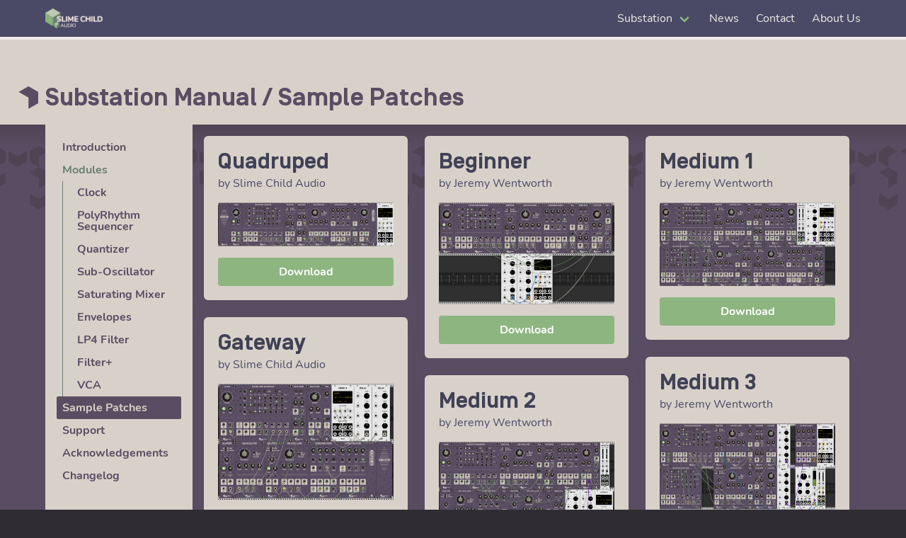

--- FILE ---
content_type: text/html;charset=UTF-8
request_url: https://slimechildaudio.com/substation/manual/samples/
body_size: 2518
content:
<!DOCTYPE html><html lang="en-us"><head>
	<title>Sample Patches - Slime Child Audio</title>
	<meta charset="utf-8">
	<meta name="viewport" content="width=device-width, initial-scale=1, shrink-to-fit=no">

	<link rel="preconnect" href="https://slimechild.download" crossorigin="">
	<link rel="preload" href="/icons/Slime-Child-Sans.woff?sg3y576" as="font" type="font/woff" crossorigin="anonymous">
	<link rel="preload" href="/icons/Slime-Child-Sans.ttf?sg3y576" as="font" type="font/woff" crossorigin="anonymous">
	<link rel="preload" href="/fonts/Nunito-Bold.woff2" as="font" type="font/woff2" crossorigin="anonymous">
	<link rel="preload" href="/fonts/Nunito-Regular.woff2" as="font" type="font/woff2" crossorigin="anonymous">
	<link rel="preload" href="/fonts/SimplonBP-Regular.woff2" as="font" type="font/woff2" crossorigin="anonymous">
	<link rel="preload" href="/fonts/SimplonBP-Bold.woff2" as="font" type="font/woff2" crossorigin="anonymous"><link rel="preload" as="style" href="https://slimechildaudio.com/css/typefaces.min.914ea251c6367cc4fa79ec6ef5f2a2721216f9dd1e1cf374396c1239b652950f.css">
	<link rel="stylesheet" href="https://slimechildaudio.com/css/typefaces.min.914ea251c6367cc4fa79ec6ef5f2a2721216f9dd1e1cf374396c1239b652950f.css"><link rel="preload" as="style" href="https://slimechildaudio.com/css/main.min.e77ac973b35f7ae2dcb5a17ca58b22315f2fa465fd63f7976c16269eec0e6b65.css">
	<link rel="stylesheet" href="https://slimechildaudio.com/css/main.min.e77ac973b35f7ae2dcb5a17ca58b22315f2fa465fd63f7976c16269eec0e6b65.css"><meta name="description" content="Substation Sample Patches">
	<meta name="keywords" content="music, synth, instrument, instruments, synthesizers, eurorack, vcv rack">
	<meta name="robots" content="noarchive">
	<meta property="og:title" content="Sample Patches - Slime Child Audio">
	<meta property="og:url" content="https://slimechildaudio.com/substation/manual/samples/">
	<meta property="og:description" content="Substation Sample Patches">
	<meta property="og:site_name" content="Slime Child Audio">
	<meta property="og:type" content="website">
	<link rel="apple-touch-icon" sizes="180x180" href="/apple-touch-icon.png">
	<link rel="icon" type="image/png" sizes="32x32" href="/favicon-32x32.png">
	<link rel="icon" type="image/png" sizes="16x16" href="/favicon-16x16.png">
	<link rel="manifest" href="/site.webmanifest">

	</head>
<body>
<nav class="navbar screen-only" aria-label="main navigation">
	<div class="container">
		<div class="navbar-brand">
			<a class="navbar-item" href="https://slimechildaudio.com/">
				<img src="/img/Banner_h60px.png" alt="Slime Child Audio">
			</a>
			<a role="button" class="navbar-burger burger" aria-label="menu" aria-expanded="false" data-target="navbar-menu">
				<span aria-hidden="true"></span>
				<span aria-hidden="true"></span>
				<span aria-hidden="true"></span>
			</a>
		</div>

		<div id="navbar-menu" class="navbar-menu">
			<div class="navbar-start"></div>
			<div class="navbar-end">
				<div class="navbar-item has-dropdown is-hoverable">
					<a class="navbar-link" href="/substation/">Substation</a>
					<div class="navbar-dropdown">
						<a class="navbar-item" href="/substation/">Overview</a>
						<a class="navbar-item" href="/substation/#substation-buy-now">Buy Now</a>
						<a class="navbar-item" href="/substation/manual/">Manual</a>
						<a class="navbar-item" href="/substation/changes/">Changelog</a>
					</div>
				</div>
				<a class="navbar-item" href="/news/">News</a>
				<a class="navbar-item" href="/contact/">Contact</a>
				<a class="navbar-item" href="/about/">About Us</a></div>
		</div>
	</div>
</nav>
<div class="has-background-color-calcium" style="height: 0.25rem; display: block"></div>

<div class="manual substation-manual-theme">

  
  <header class="page-header">
    <div class="container">
      <h1 class="title slime-icon-semihex3-before"><a href="https://slimechildaudio.com/substation/manual/">Substation Manual</a>&nbsp;/ Sample Patches
      </h1>
    </div>
  </header>

  <main class="page-main">
      <div class="container manual-columns">

        
        <aside class="manual-menu-column">
          
          <nav class="menu">
  <ul class="menu-list">
    <li> 
      <a href="/substation/manual/intro/">
        Introduction
      </a>
    </li>
    <li>
      <p>Modules</p>
      <ul> 
        <li><a href="/substation/manual/clock/">Clock</a></li> 
        <li><a href="/substation/manual/polyseq/">PolyRhythm Sequencer</a></li> 
        <li><a href="/substation/manual/quantizer/">Quantizer</a></li> 
        <li><a href="/substation/manual/suboscillator/">Sub-Oscillator</a></li> 
        <li><a href="/substation/manual/mixer/">Saturating Mixer</a></li> 
        <li><a href="/substation/manual/envelopes/">Envelopes</a></li> 
        <li><a href="/substation/manual/filter/">LP4 Filter</a></li> 
        <li><a href="/substation/manual/filter-plus/">Filter+</a></li> 
        <li><a href="/substation/manual/vca/">VCA</a></li>
      </ul>
    </li>
    <li> 
      <a href="/substation/manual/samples/" class="is-active">
        Sample Patches
      </a>
    </li>
    <li> 
      <a href="/substation/manual/support/">
        Support
      </a>
    </li>
    <li> 
      <a href="/substation/manual/acknowledgements/">
        Acknowledgements
      </a>
    </li>
    <li> 
      <a href="/substation/changes/">
        Changelog
      </a>
    </li><li><p>&nbsp;</p></li>
    <li><a class="is-pulled-left" href="https://slimechildaudio.com/substation/manual/vca/">« Prev</a><a class="is-pulled-right" href="https://slimechildaudio.com/substation/manual/support/">Next »</a><div class="is-clearfix"></div>
    </li>
  </ul>
</nav>
        </aside>

        
        <div class="manual-content-column">
          
          

          <div class="page-content">
          
<section class="manual-section">
  <div class="columns is-desktop">

    <div class="column">
      <div class="box patch">
        <p class="title mb-0">Quadruped</p>
        <p>by Slime Child Audio</p>
        <img src="0_quadruped.png" width="850" height="212" alt="Quadruped" class="image">
        <a href="https://slimechild.download/substation/patches/0_quadruped.vcv" download="">
          <div class="button is-link mt-4 is-fullwidth">Download</div>
        </a>
      </div>

      <div class="box patch">
        <p class="title mb-0">Gateway</p>
        <p>by Slime Child Audio</p>
        <img src="1_gateway.png" width="850" height="563" alt="Gateway" class="image">
        <a href="https://slimechild.download/substation/patches/1_gateway.vcv" download="">
          <div class="button is-link mt-4 is-fullwidth">Download</div>
        </a>
      </div>

      <div class="box patch">
        <p class="title mb-0">Reminder</p>
        <p>by Slime Child Audio</p>
        <img src="2_reminder.png" width="850" height="602" alt="Reminder" class="image">
        <a href="https://slimechild.download/substation/patches/2_reminder.vcv" download="">
          <div class="button is-link mt-4 is-fullwidth">Download</div>
        </a>
      </div>

      <div class="box patch">
        <p class="title mb-0">Elements</p>
        <p>by Slime Child Audio</p>
        <img src="3_elements.png" width="850" height="360" alt="Elements" class="image">
        <a href="https://slimechild.download/substation/patches/3_elements.vcv" download="">
          <div class="button is-link mt-4 is-fullwidth">Download</div>
        </a>
      </div>

    </div>

    <div class="column">
      <div class="box patch">
        <p class="title mb-0">Beginner</p>
        <p>by Jeremy Wentworth</p>
        <img src="jeremy_beginner.png" width="850" height="493" alt="Beginner" class="image">
        <a href="https://slimechild.download/substation/patches/jeremy_beginner.vcv" download="">
          <div class="button is-link mt-4 is-fullwidth">Download</div>
        </a>
      </div>

      <div class="box patch">
        <p class="title mb-0">Medium 2</p>
        <p>by Jeremy Wentworth</p>
        <img src="jeremy_medium2.png" width="850" height="463" alt="Medium 2" class="image">
        <a href="https://slimechild.download/substation/patches/jeremy_medium2.vcv" download="">
          <div class="button is-link mt-4 is-fullwidth">Download</div>
        </a>
      </div>

      <div class="box patch">
        <p class="title mb-0">Advanced</p>
        <p>by Jeremy Wentworth</p>
        <img src="jeremy_advanced1.png" width="850" height="615" alt="Advanced" class="image">
        <a href="https://slimechild.download/substation/patches/jeremy_advanced1.vcv" download="">
          <div class="button is-link mt-4 is-fullwidth">Download</div>
        </a>
      </div>

      <div class="box patch">
        <p class="title mb-0">Drone</p>
        <p>by Jeremy Wentworth</p>
        <img src="jeremy_drone.png" width="850" height="825" alt="Drone" class="image">
        <a href="https://slimechild.download/substation/patches/jeremy_drone.vcv" download="">
          <div class="button is-link mt-4 is-fullwidth">Download</div>
        </a>
      </div>

    </div>

    <div class="column">
      <div class="box patch">
        <p class="title mb-0">Medium 1</p>
        <p>by Jeremy Wentworth</p>
        <img src="jeremy_medium1.png" width="850" height="404" alt="Medium 1" class="image">
        <a href="https://slimechild.download/substation/patches/jeremy_medium1.vcv" download="">
          <div class="button is-link mt-4 is-fullwidth">Download</div>
        </a>
      </div>

      <div class="box patch">
        <p class="title mb-0">Medium 3</p>
        <p>by Jeremy Wentworth</p>
        <img src="jeremy_medium3.png" width="850" height="418" alt="Medium 3" class="image">
        <a href="https://slimechild.download/substation/patches/jeremy_medium3.vcv" download="">
          <div class="button is-link mt-4 is-fullwidth">Download</div>
        </a>
      </div>

      <div class="box patch">
        <p class="title mb-0">Drums</p>
        <p>by Jeremy Wentworth</p>
        <img src="jeremy_drums.png" width="850" height="607" alt="Drums" class="image">
        <a href="https://slimechild.download/substation/patches/jeremy_drums.vcv" download="">
          <div class="button is-link mt-4 is-fullwidth">Download</div>
        </a>
      </div>
    </div>

  </div>


</section>

          </div>

          
          

          <div class="is-clearfix"></div>
        </div>
      </div>
  </main>
</div>

<footer class="footer screen-only">
	<div class="container">
		<div class="columns">
			<div class="column">
				<nav>
					<p class="footer-title">Site</p>
					<ul>
						<li>
							
							<a class="" href="/">Home</a>
						</li>
						<li>
							
							<a class="" href="/about/">About Us</a>
						</li>
						<li>
							
							<a class="" href="/news/">News</a>
						</li>
						<li>
							
							<a class="" href="/contact/">Contact Us</a>
						</li>
						<li>
							
							<a class="" href="/donate/">Donate</a>
						</li>
						<li>
							
							<a class="" href="/newsletter/">Newsletter</a>
						</li>
						<li>
							
							<a class="" href="/policies/">Policies and Conditions</a>
						</li>
						<li>
							
							<a class="" href="/press/">Press Information</a>
						</li>
						</ul>
				</nav>
			</div>
			<div class="column">
				<nav>
					<p class="footer-title">Products</p>
					<ul><li>
							
							<a class="" href="/substation/">Substation for VCV Rack</a>
						</li>
						</ul>
				</nav>
			</div>
			<div class="column">
				<nav>
					<p class="footer-title">Social Media</p>
					<ul>
						<li><a href="https://twitter.com/slimechildaudio">Twitter</a></li>
						<li><a href="https://www.instagram.com/slimechildaudio/">Instagram</a></li>
						<li><a href="https://www.youtube.com/channel/UCOXJ7EuH4U5MiGB6hYmzbHQ">YouTube</a></li>
						<li><a href="https://community.vcvrack.com/u/slimechildaudio/summary">VCV Community</a></li>
						<li><a href="https://slimechildaudio.itch.io/">itch.io</a></li>
						</ul>
				</nav>
			</div>
			<div class="column">
				<nav>
					<p class="footer-title">Support</p>
					<ul>
						<li><a href="/contact/">Customer Support</a></li>
						<li><a href="/substation/manual/">Substation Manual</a></li>
						</ul>
				</nav>
			</div>
		</div>
		<hr class="hr">
		<p class="footer-copyright">© 2020–2023 <a href="http://corianderpines.org">Coriander V. Pines</a>, © 2024 <a href="https://halophyte-elegy.com/">Halophyte Elegy, LLC</a>. All rights reserved. <span>Page Last Updated 2024-11-07 17:21 UTC.</span></p>
	</div>
</footer><img width="1" height="1" border="0" referrerpolicy="no-referrer-when-downgrade" src="https://elegitrac.halophyte-elegy.com/embed/pixel_v1.png?domain=com.slimechildaudio&amp;page=https://slimechildaudio.com/substation/manual/samples/&amp;ref=">
<noscript>
  <img src="https://elegitrac.halophyte-elegy.com/embed/pixel_v1.png?domain=com.slimechildaudio&page=https%3a%2f%2fslimechildaudio.com%2fsubstation%2fmanual%2fsamples%2f&ref=no-js"
       style="height:1px !important; width:1px !important; border: 0 !important; margin: 0 !important; padding: 0 !important"
       width="1" height="1" border="0"
       referrerpolicy="no-referrer-when-downgrade"
       alt="">
</noscript>


</body></html>

--- FILE ---
content_type: text/css; charset=UTF-8
request_url: https://slimechildaudio.com/css/typefaces.min.914ea251c6367cc4fa79ec6ef5f2a2721216f9dd1e1cf374396c1239b652950f.css
body_size: 55
content:
@font-face{font-family:nunito;src:url(/fonts/Nunito-Bold.eot);src:local("Nunito Bold"),local("Nunito"),url(/fonts/Nunito-Bold.eot?#iefix)format("embedded-opentype"),url(/fonts/Nunito-Bold.woff2)format("woff2"),url(/fonts/Nunito-Bold.woff)format("woff"),url(/fonts/Nunito-Bold.ttf)format("truetype"),url(/fonts/Nunito-Bold.svg#Nunito-Bold)format("svg");font-weight:700;font-style:normal;font-display:swap}@font-face{font-family:nunito;src:url(/fonts/Nunito-BoldItalic.eot);src:local("Nunito Bold Italic"),local("Nunito"),url(/fonts/Nunito-BoldItalic.eot?#iefix)format("embedded-opentype"),url(/fonts/Nunito-BoldItalic.woff2)format("woff2"),url(/fonts/Nunito-BoldItalic.woff)format("woff"),url(/fonts/Nunito-BoldItalic.ttf)format("truetype"),url(/fonts/Nunito-BoldItalic.svg#Nunito-BoldItalic)format("svg");font-weight:700;font-style:italic;font-display:swap}@font-face{font-family:nunito;src:url(/fonts/Nunito-Italic.eot);src:local("Nunito Italic"),local("Nunito"),url(/fonts/Nunito-Italic.eot?#iefix)format("embedded-opentype"),url(/fonts/Nunito-Italic.woff2)format("woff2"),url(/fonts/Nunito-Italic.woff)format("woff"),url(/fonts/Nunito-Italic.ttf)format("truetype"),url(/fonts/Nunito-Italic.svg#Nunito-Italic)format("svg");font-weight:400;font-style:italic;font-display:swap}@font-face{font-family:nunito;src:url(/fonts/Nunito-Regular.eot);src:local("Nunito Regular"),local("Nunito"),url(/fonts/Nunito-Regular.eot?#iefix)format("embedded-opentype"),url(/fonts/Nunito-Regular.woff2)format("woff2"),url(/fonts/Nunito-Regular.woff)format("woff"),url(/fonts/Nunito-Regular.ttf)format("truetype"),url(/fonts/Nunito-Regular.svg#Nunito-Regular)format("svg");font-weight:400;font-style:normal;font-display:swap}@font-face{font-family:simplon bp;src:url(/fonts/SimplonBP-BoldItalic.eot);src:local("Simplon BP Bold Italic"),local("Simplon BP"),url(/fonts/SimplonBP-BoldItalic.eot?#iefix)format("embedded-opentype"),url(/fonts/SimplonBP-BoldItalic.woff2)format("woff2"),url(/fonts/SimplonBP-BoldItalic.woff)format("woff"),url(/fonts/SimplonBP-BoldItalic.ttf)format("truetype"),url(/fonts/SimplonBP-BoldItalic.svg#SimplonBP-BoldItalic)format("svg");font-weight:700;font-style:italic;font-display:swap}@font-face{font-family:simplon bp;src:url(/fonts/SimplonBP-Bold.eot);src:local("Simplon BP Bold"),local("Simplon BP"),url(/fonts/SimplonBP-Bold.eot?#iefix)format("embedded-opentype"),url(/fonts/SimplonBP-Bold.woff2)format("woff2"),url(/fonts/SimplonBP-Bold.woff)format("woff"),url(/fonts/SimplonBP-Bold.ttf)format("truetype"),url(/fonts/SimplonBP-Bold.svg#SimplonBP-Bold)format("svg");font-weight:700;font-style:normal;font-display:swap}@font-face{font-family:simplon bp;src:url(/fonts/SimplonBP-Regular.eot);src:local("Simplon BP Regular"),local("Simplon BP"),url(/fonts/SimplonBP-Regular.eot?#iefix)format("embedded-opentype"),url(/fonts/SimplonBP-Regular.woff2)format("woff2"),url(/fonts/SimplonBP-Regular.woff)format("woff"),url(/fonts/SimplonBP-Regular.ttf)format("truetype"),url(/fonts/SimplonBP-Regular.svg#SimplonBPRegular)format("svg");font-weight:400;font-style:normal;font-display:swap}@font-face{font-family:simplon bp;src:url(/fonts/SimplonBP-RegularItalic.eot);src:local("Simplon BP Regular Italic"),local("Simplon BP"),url(/fonts/SimplonBP-RegularItalic.eot?#iefix)format("embedded-opentype"),url(/fonts/SimplonBP-RegularItalic.woff2)format("woff2"),url(/fonts/SimplonBP-RegularItalic.woff)format("woff"),url(/fonts/SimplonBP-RegularItalic.ttf)format("truetype"),url(/fonts/SimplonBP-RegularItalic.svg#SimplonBPRegular-Italic)format("svg");font-weight:400;font-style:italic;font-display:swap}